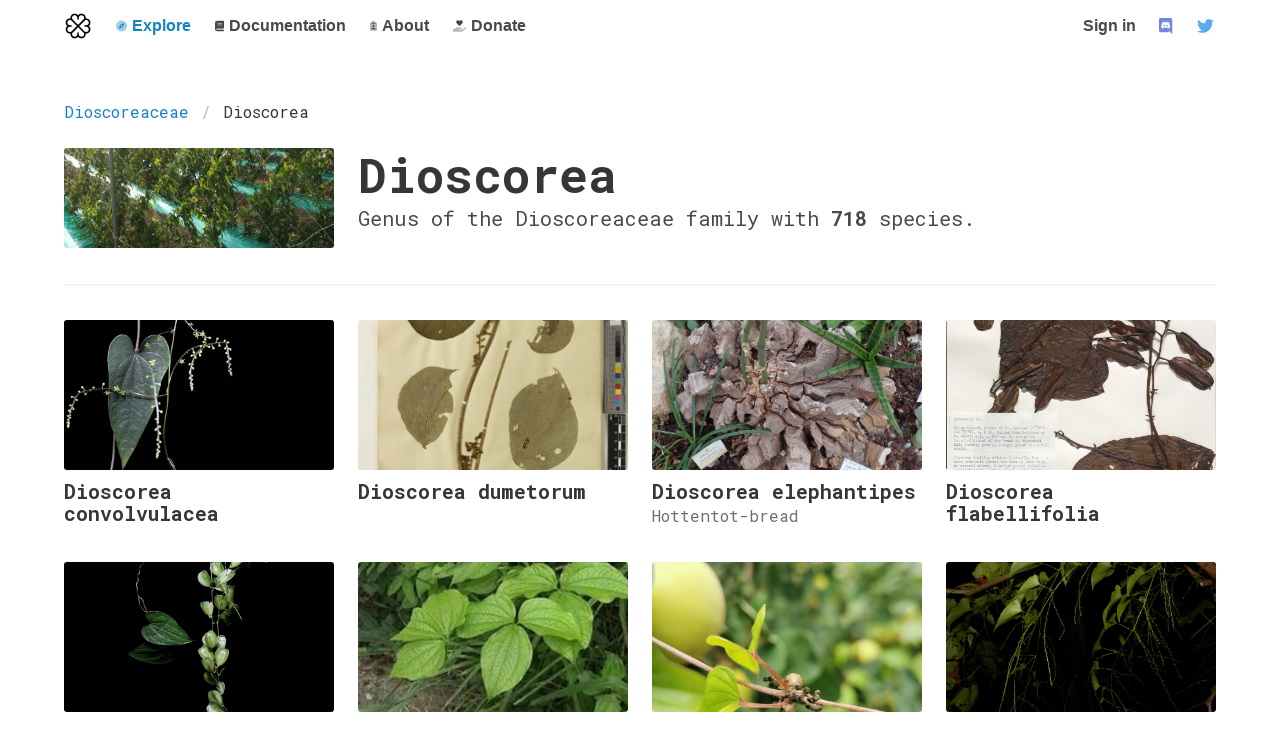

--- FILE ---
content_type: text/html; charset=utf-8
request_url: http://trefle.io/explore/genus/dioscorea
body_size: 18127
content:
<!DOCTYPE html>
<html lang="en">

<head>
  <title>Trefle | Dioscorea</title>
<meta name="description" content="Dioscorea is a genus of the Dioscoreaceae family">
<meta name="keywords" content="dioscorea, genus, plant, explore">
<link rel="search" type="application/opensearchdescription+xml" href="/opensearch.xml" title="Open Search">
<link rel="image_src" href="https://bs.plantnet.org/image/o/ca8ed6ac72c4d325bf7b201b0013e4f3d0cea3a1">
<meta property="og:title" content="Dioscorea">
<meta property="og:image" content="https://bs.plantnet.org/image/o/ca8ed6ac72c4d325bf7b201b0013e4f3d0cea3a1">
  <meta charset="utf-8">
  <meta http-equiv="X-UA-Compatible" content="IE=edge">
  <meta name="viewport" content="width=device-width, initial-scale=1">
  <meta name="author" content="">
  <link rel="apple-touch-icon" sizes="180x180" href="/apple-touch-icon.png">
  <link rel="icon" type="image/png" sizes="32x32" href="/favicon-32x32.png">
  <link rel="icon" type="image/png" sizes="16x16" href="/favicon-16x16.png">
  <link rel="manifest" href="/site.webmanifest">
  <link rel="mask-icon" href="/safari-pinned-tab.svg" color="#41b913">
  <link rel="preconnect" href="https://www.googletagmanager.com">
  <link rel="preconnect" href="https://fonts.googleapis.com">
  <link rel="preconnect" href="https://cdn.rawgit.com">
  <meta name="msapplication-TileColor" content="#41b913">
  <meta name="theme-color" content="#ffffff">
  <meta property="og:image" content="/assets/logo-6916d76683fdcbdf293851397a4bffe9b6e67c9d8fbaa4f91b65a6816c7dcc86.svg">
  <meta property="og:image:width" content="279">
  <meta property="og:image:height" content="279">


  <link rel="stylesheet" href="/assets/application-591e4933ec9340362dfa7866163cf1129830157aec43a562a25659786821fb73.css" media="screen" />
  <meta name="csrf-param" content="authenticity_token" />
<meta name="csrf-token" content="t/Wf/Lb4PrpGIr+t7yfiTLwqtiCtab2PWtGQyHAN0ntLiGe9tjI6Jh7tPsGvZf+jLeUPCjL8FuXbtU5eu/Qjsw==" />
  
  <script src="/assets/application-d27445eb19a15f42fd1c49aa2f5ddb86300eab3d4bc279f9a7e6f70ec8fd1f6b.js" data-turbo-track="reload" defer="defer"></script>

</head>

<body>
  <script type="application/ld+json">
    {
      "@context": "http://schema.org",
      "@type": "Trefle",
      "url": "https://trefle.io",
      "logo": "/assets/logo-6916d76683fdcbdf293851397a4bffe9b6e67c9d8fbaa4f91b65a6816c7dcc86.svg"
    }
  </script>

  <p class="top-notification alert alert-info" role="alert""></p>
  <p class=" top-notification alert alert-danger" role="alert""></p>

  <div class="container">
  <nav class="navbar" role="navigation" aria-label="main navigation">
    <div class="navbar-brand">
      <a class="navbar-item" href="/">
        <img alt="logo" height="200" src="/assets/logo-6916d76683fdcbdf293851397a4bffe9b6e67c9d8fbaa4f91b65a6816c7dcc86.svg" />
      </a>

      <a role="button" class="navbar-burger burger" aria-label="menu" aria-expanded="false" data-target="navbar-trefle">
        <span></span>
        <span></span>
        <span></span>
      </a>
    </div>

    <div id="navbar-trefle" class="navbar-menu">
      <div class="navbar-start">

          <div class="navbar-item has-dropdown is-hoverable">
            <a class="navbar-item has-text-link" href="/explore">
              <i class="fad fa-compass"></i><span> Explore</span>
            </a>

            <div class="navbar-dropdown is-boxed">
              <a class="navbar-item" href="/explore">
                <i class="fad fa-search"></i><span> Search</span>
              </a>
              <a class="navbar-item" href="/explore/corrections?status=pending">
                <i class="fad fa-clipboard-list-check"></i><span> Corrections</span>
              </a>
            </div>
          </div>

        <div class="navbar-item has-dropdown is-hoverable">
          <a class="navbar-item " href="https://docs.trefle.io">
            <i class="fad fa-book"></i><span> Documentation</span>
          </a>
          <div class="navbar-dropdown is-boxed">
            <a class="navbar-item" href="https://docs.trefle.io/docs/guides/getting-started">Getting started</a>
            <a class="navbar-item" href="https://docs.trefle.io/reference">Reference</a>
            <a class="navbar-item" href="https://docs.trefle.io/docs/examples/snippets">Snippets</a>
            <a class="navbar-item" href="https://docs.trefle.io/blog/tags/releases">Releases</a>
          </div>
        </div>


        <a class="navbar-item " href="/about">
          <i class="fad fa-clipboard-user"></i><span> About</span>
        </a>

        <a class="navbar-item " href="/donate">
          <i class="fad fa-hand-holding-heart"></i><span> Donate</span>
        </a>
      </div>

      <div class="navbar-end">
        <a class="navbar-item" title="Sign in" href="/users/sign_in">
          Sign in
        </a>

        <a class="navbar-item is-hidden-desktop-only" title="Join us on Discord" href="https://discord.gg/fuamwgk" target="_blank">
          <span class="icon" style="color: #7289da;"><i class="fab fa-lg fa-discord"></i></span>
        </a>

        <a class="navbar-item is-hidden-desktop-only" title="Join us on Twitter" href="https://twitter.com/trefle_api" target="_blank" rel="noopener">
          <span class="icon" style="color: #55acee;"><i class="fab fa-lg fa-twitter"></i></span>
        </a>
      </div>
    </div>
  </nav>
</div>

  <section class=" section">
    <div class="genus-page home-page container">
  <nav class="breadcrumb" aria-label="breadcrumbs">
    <ul>
      <li><a href="#">Dioscoreaceae</a></li>
      <li class="is-active"><a href="#" aria-current="page">Dioscorea</a></li>
    </ul>
  </nav>

  <div class="columns">
    <div class="column is-3">
      <aside class="species-correction-image" style="background-image: url(https://bs.plantnet.org/image/o/ca8ed6ac72c4d325bf7b201b0013e4f3d0cea3a1)"></aside>
    </div>
    <div class="column is-9">
          <div class="container">
            <h1 class="title is-1">
              Dioscorea
            </h1>
            <h2 class="subtitle">
              Genus of the Dioscoreaceae family with <b>718</b> species.
            </h2>
          </div>
    </div>
  </div>

  <hr />

    <div class="columns is-multiline">

        <div class="column is-3">
          <a class="species-grid-item" href="/explore/species/dioscorea-convolvulacea">
  <aside style="background-image: url(https://d2seqvvyy3b8p2.cloudfront.net/c7b7651082117d8174bc90b0a6d92d68.jpg)"></aside>
  <main>
    <h2 class="title is-5">

      Dioscorea convolvulacea
    </h2>
    <p class="subtitle is-6"></p>
  </main>
</a> 
        </div>
        <div class="column is-3">
          <a class="species-grid-item" href="/explore/species/dioscorea-dumetorum">
  <aside style="background-image: url(https://d2seqvvyy3b8p2.cloudfront.net/df26ef2ade9a33c38bfb5ad386e60df7.jpg)"></aside>
  <main>
    <h2 class="title is-5">

      Dioscorea dumetorum
    </h2>
    <p class="subtitle is-6"></p>
  </main>
</a> 
        </div>
        <div class="column is-3">
          <a class="species-grid-item" href="/explore/species/dioscorea-elephantipes">
  <aside style="background-image: url(https://bs.plantnet.org/image/o/c94e6d852aefa435d5ff98d3ed579d5362be5ba9)"></aside>
  <main>
    <h2 class="title is-5">

      Dioscorea elephantipes
    </h2>
    <p class="subtitle is-6">Hottentot-bread</p>
  </main>
</a> 
        </div>
        <div class="column is-3">
          <a class="species-grid-item" href="/explore/species/dioscorea-flabellifolia">
  <aside style="background-image: url(https://d2seqvvyy3b8p2.cloudfront.net/bbe6d69e5bd448a85a5bd9102bcc52c8.jpg)"></aside>
  <main>
    <h2 class="title is-5">

      Dioscorea flabellifolia
    </h2>
    <p class="subtitle is-6"></p>
  </main>
</a> 
        </div>
        <div class="column is-3">
          <a class="species-grid-item" href="/explore/species/dioscorea-floribunda">
  <aside style="background-image: url(https://d2seqvvyy3b8p2.cloudfront.net/c2584739e358ee7300d98c16fbc47c4b.jpg)"></aside>
  <main>
    <h2 class="title is-5">

      Dioscorea floribunda
    </h2>
    <p class="subtitle is-6"></p>
  </main>
</a> 
        </div>
        <div class="column is-3">
          <a class="species-grid-item" href="/explore/species/dioscorea-hispida">
  <aside style="background-image: url(https://bs.plantnet.org/image/o/24551eaa56a0282ddb7aa88efbda567cd934af40)"></aside>
  <main>
    <h2 class="title is-5">

      Dioscorea hispida
    </h2>
    <p class="subtitle is-6">Asiatic bitter yam</p>
  </main>
</a> 
        </div>
        <div class="column is-3">
          <a class="species-grid-item" href="/explore/species/dioscorea-oppositifolia">
  <aside style="background-image: url(https://bs.plantnet.org/image/o/973ac1ad5cc6ba847e507c31bc70d36693e08c7f)"></aside>
  <main>
    <h2 class="title is-5">

      Dioscorea oppositifolia
    </h2>
    <p class="subtitle is-6">Chinese yam</p>
  </main>
</a> 
        </div>
        <div class="column is-3">
          <a class="species-grid-item" href="/explore/species/dioscorea-spiculiflora">
  <aside style="background-image: url(https://bs.plantnet.org/image/o/e72f3f499ef53fa7e24c84e9a7c26c2172229990)"></aside>
  <main>
    <h2 class="title is-5">

      Dioscorea spiculiflora
    </h2>
    <p class="subtitle is-6">Yam</p>
  </main>
</a> 
        </div>
        <div class="column is-3">
          <a class="species-grid-item" href="/explore/species/dioscorea-acaraiensis">
  <aside style="background-image: url()"></aside>
  <main>
    <h2 class="title is-5">

      Dioscorea acaraiensis
    </h2>
    <p class="subtitle is-6"></p>
  </main>
</a> 
        </div>
        <div class="column is-3">
          <a class="species-grid-item" href="/explore/species/dioscorea-aristolochiaefolia">
  <aside style="background-image: url()"></aside>
  <main>
    <h2 class="title is-5">

      Dioscorea aristolochiaefolia
    </h2>
    <p class="subtitle is-6"></p>
  </main>
</a> 
        </div>
        <div class="column is-3">
          <a class="species-grid-item" href="/explore/species/dioscorea-bernardii">
  <aside style="background-image: url()"></aside>
  <main>
    <h2 class="title is-5">

      Dioscorea bernardii
    </h2>
    <p class="subtitle is-6"></p>
  </main>
</a> 
        </div>
        <div class="column is-3">
          <a class="species-grid-item" href="/explore/species/dioscorea-bonplandiana">
  <aside style="background-image: url()"></aside>
  <main>
    <h2 class="title is-5">

      Dioscorea bonplandiana
    </h2>
    <p class="subtitle is-6"></p>
  </main>
</a> 
        </div>
        <div class="column is-3">
          <a class="species-grid-item" href="/explore/species/dioscorea-bryoniaefolia">
  <aside style="background-image: url()"></aside>
  <main>
    <h2 class="title is-5">

      Dioscorea bryoniaefolia
    </h2>
    <p class="subtitle is-6"></p>
  </main>
</a> 
        </div>
        <div class="column is-3">
          <a class="species-grid-item" href="/explore/species/dioscorea-cinnamonifolia">
  <aside style="background-image: url()"></aside>
  <main>
    <h2 class="title is-5">

      Dioscorea cinnamonifolia
    </h2>
    <p class="subtitle is-6"></p>
  </main>
</a> 
        </div>
        <div class="column is-3">
          <a class="species-grid-item" href="/explore/species/dioscorea-coripatenis">
  <aside style="background-image: url()"></aside>
  <main>
    <h2 class="title is-5">

      Dioscorea coripatenis
    </h2>
    <p class="subtitle is-6"></p>
  </main>
</a> 
        </div>
        <div class="column is-3">
          <a class="species-grid-item" href="/explore/species/dioscorea-cretacea">
  <aside style="background-image: url()"></aside>
  <main>
    <h2 class="title is-5">

      Dioscorea cretacea
    </h2>
    <p class="subtitle is-6"></p>
  </main>
</a> 
        </div>
        <div class="column is-3">
          <a class="species-grid-item" href="/explore/species/dioscorea-cristobalensis">
  <aside style="background-image: url()"></aside>
  <main>
    <h2 class="title is-5">

      Dioscorea cristobalensis
    </h2>
    <p class="subtitle is-6"></p>
  </main>
</a> 
        </div>
        <div class="column is-3">
          <a class="species-grid-item" href="/explore/species/dioscorea-cymulosa">
  <aside style="background-image: url()"></aside>
  <main>
    <h2 class="title is-5">

      Dioscorea cymulosa
    </h2>
    <p class="subtitle is-6"></p>
  </main>
</a> 
        </div>
        <div class="column is-3">
          <a class="species-grid-item" href="/explore/species/dioscorea-cynachifolia">
  <aside style="background-image: url()"></aside>
  <main>
    <h2 class="title is-5">

      Dioscorea cynachifolia
    </h2>
    <p class="subtitle is-6"></p>
  </main>
</a> 
        </div>
        <div class="column is-3">
          <a class="species-grid-item" href="/explore/species/dioscorea-alata">
  <aside style="background-image: url(https://bs.plantnet.org/image/o/ca8ed6ac72c4d325bf7b201b0013e4f3d0cea3a1)"></aside>
  <main>
    <h2 class="title is-5">

          <span class="icon has-text-success is-small" title="Edible species">
            <i class="fad is-rounded fa-utensils is-primary"></i>
          </span>
          <span class="icon has-text-primary is-small" title="Vegetable species">
            <i class="fad is-rounded fa-carrot is-primary"></i>
          </span>
      Dioscorea alata
    </h2>
    <p class="subtitle is-6">Greater yam</p>
  </main>
</a> 
        </div>
    </div>
    <div class="container">
      <nav class="pagy-bulma-nav pagination is-centered" aria-label="pagination"><a class="pagination-previous" disabled>&lsaquo;&nbsp;Prev</a><a href="/explore/genus/dioscorea?page=2"   rel="next" class="pagination-next" aria-label="next page">Next&nbsp;&rsaquo;</a><ul class="pagination-list"><li><a href="/explore/genus/dioscorea?page=1"   class="pagination-link is-current" aria-label="page 1" aria-current="page">1</a></li><li><a href="/explore/genus/dioscorea?page=2"   rel="next" class="pagination-link" aria-label="goto page 2">2</a></li><li><a href="/explore/genus/dioscorea?page=3"   class="pagination-link" aria-label="goto page 3">3</a></li><li><a href="/explore/genus/dioscorea?page=4"   class="pagination-link" aria-label="goto page 4">4</a></li><li><a href="/explore/genus/dioscorea?page=5"   class="pagination-link" aria-label="goto page 5">5</a></li><li><span class="pagination-ellipsis">&hellip;</span></li><li><a href="/explore/genus/dioscorea?page=36"   class="pagination-link" aria-label="goto page 36">36</a></li></ul></nav>
      <span class="pagy-info">Displaying items <b>1-20</b> of <b>718</b> in total</span>
    </div>

</div>

<script>
  var temp_token = "eyJhbGciOiJIUzI1NiJ9.eyJ1c2VyX2lkIjoxLCJvcmlnaW4iOiJ0cmVmbGUuaW8iLCJpcCI6bnVsbCwiZXhwaXJlIjoiMjAyNi0wMS0yMCAxNjo0OTozMCArMDAwMCIsImV4cCI6MTc2OTAxMzU3MH0.PNG96x_0i5yMSQjQdYkn1kB1XpsVRaY260p-BF4s3UU";
</script>
    </section>
    
<footer class="footer">
  <nav class="level">
    <div class="level-item">
      <aside class="menu">
        <p class="menu-label">
          <a class="navbar-itemm" href="https://trefle.io">Trefle</a>
        </p>
        <ul class="menu-list">
          <li><a href="/about">About</a></li>
          <li><a href="/terms">Terms</a></li>
          <li>
              <a class="navbar-itemm" title="Sign in" href="/users/sign_in">
                Sign in
              </a>
            </li>
        </ul>
      </aside>
    </div>
    <div class="level-item">
      <aside class="menu">
        <p class="menu-label">
          <a class="navbar-itemm" href="https://docs.trefle.io">Documentation</a>
        </p>
        <ul class="menu-list">
          <li><a class="navbar-itemm" href="https://docs.trefle.io/docs/guides/getting-started">Getting started</a></li>
          <li><a class="navbar-itemm" href="https://docs.trefle.io/reference">Reference</a></li>
          <li><a class="navbar-itemm" href="https://docs.trefle.io/docs/examples/snippets">Snippets</a></li>
          <li><a class="navbar-itemm" href="https://docs.trefle.io/blog/tags/releases">Releases</a></li>
        </ul>
      </aside>
    </div>
    <div class="level-item">
      <aside class="menu">
        <p class="menu-label">
          
        </p>
        <ul class="menu-list">
          <li>
            <a class="navbar-item aligned-item" title="Join us on Discord" href="https://discord.gg/fuamwgk" target="_blank" rel="noopener">
              <span class="icon" style="color: #7289da;">
              <i class="fab fa-lg fa-discord"></i>
              </span>
              <span> Discord</span>
            </a>
          </li>

          <li>
            <a class="navbar-item aligned-item" title="Join us on Twitter" href="https://twitter.com/trefle_api" target="_blank" rel="noopener">
              <span class="icon" style="color: #55acee;"><i class="fab fa-lg fa-twitter"></i></span>
              <span> Twitter</span>
            </a>
          </li>

          <li>
            <a class="navbar-item aligned-item" title="Github" href="https://github.com/treflehq/trefle-api" target="_blank" rel="noopener">
              <span class="icon" style="color: #242a2f;"><i class="fab fa-lg fa-github"></i></span>
              <span> Github</span>
            </a>
          </li>
        </ul>
      </aside>
    </div>
  </nav>
  <div class="container has-text-centered">
    <p>Trefle is backed by <a target="_blank" rel="noopener noreferrer" href="https://mashum.org">Mashum</a></p>
  </div>
</footer>


    <script src="/assets/application-d27445eb19a15f42fd1c49aa2f5ddb86300eab3d4bc279f9a7e6f70ec8fd1f6b.js"></script>
    <script src="/fontawesome/js/all.min.js" defer crossorigin="anonymous"></script>

    <script async src="https://www.googletagmanager.com/gtag/js?id=G-8VL7KHM5CK"></script>
    <script>
      window.dataLayer = window.dataLayer || [];
      function gtag(){dataLayer.push(arguments);}
      gtag('js', new Date());
      gtag('config', 'G-8VL7KHM5CK', { 'user_id': 'unknown' });
    </script>

</body>

</html>
